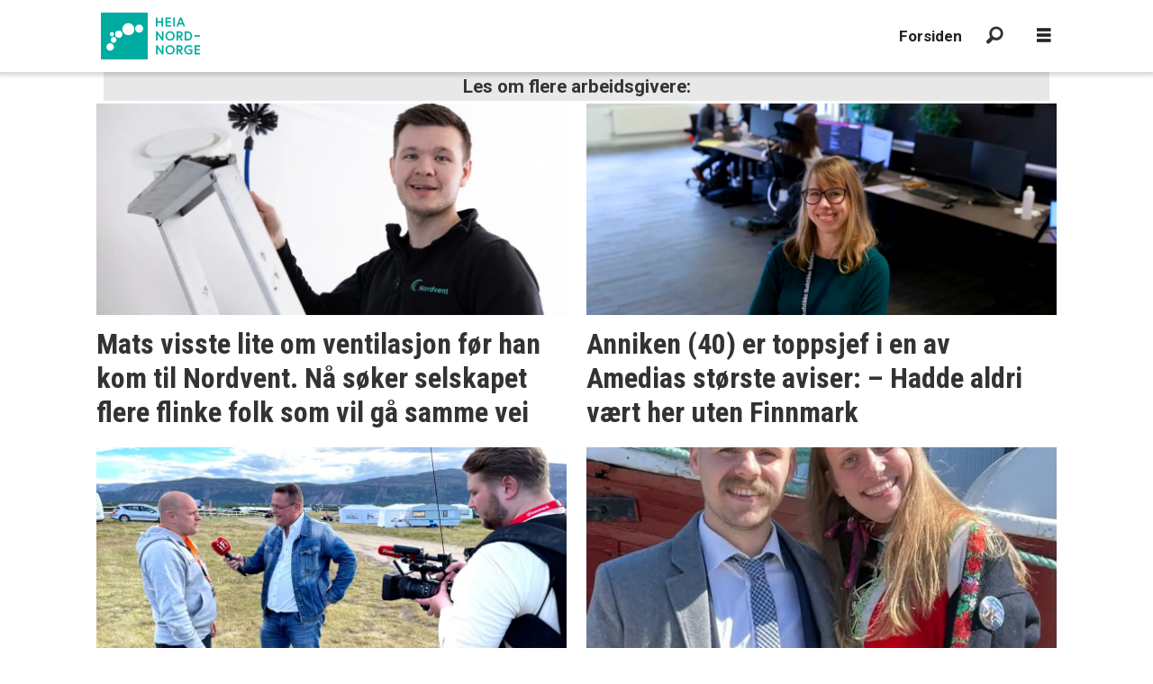

--- FILE ---
content_type: text/html; charset=UTF-8
request_url: https://bedrifter.heianordnorge.no/tag/s%C3%B8r-varanger
body_size: 10951
content:
<!DOCTYPE html>
<html lang="nb-NO" dir="ltr" class="resp_fonts" data-hostpath="tag&#x2F;sør-varanger">
    <head>

                
                <script type="module">
                    import { ClientAPI } from '/view-resources/baseview/public/common/ClientAPI/index.js?v=1768293024-L4';
                    window.labClientAPI = new ClientAPI({
                        pageData: {
                            url: 'https://bedrifter.heianordnorge.no/tag',
                            pageType: 'front',
                            pageId: '100678',
                            section: '',
                            title: '',
                            seotitle: 'Tag: sør-varanger',
                            sometitle: 'Bedrift Tag',
                            description: '',
                            seodescription: '',
                            somedescription: '',
                            device: 'desktop',
                            cmsVersion: '4.2.15',
                            contentLanguage: 'nb-NO',
                            published: '',
                            tags: [],
                            bylines: [],
                            site: {
                                domain: 'https://bedrifter.heianordnorge.no',
                                id: '4',
                                alias: 'heianordnorge_bedrifter'
                            }
                            // Todo: Add paywall info ...
                        },
                        debug: false
                    });
                </script>

                <title>Tag: sør-varanger</title>
                <meta name="title" content="Tag: sør-varanger">
                <meta name="description" content="">
                <meta http-equiv="Content-Type" content="text/html; charset=utf-8">
                <link rel="canonical" href="https://bedrifter.heianordnorge.no/tag/sør-varanger">
                <meta name="viewport" content="width=device-width, initial-scale=1">
                
                <meta property="og:type" content="frontpage">
                <meta property="og:title" content="Bedrift Tag">
                <meta property="og:description" content="">

                
                
                
                
                <meta property="og:image" content="/view-resources/dachser2/public/heianordnorge/logo_standalone_2.jpeg">
                <meta property="og:image:width" content="800">
                
                <meta property="og:url" content="https://bedrifter.heianordnorge.no/tag/sør-varanger">
                <meta name="facebook-domain-verification" content="qkdojewcttrrcsit39ecyyuy944esc" >
                        <link type="image/svg+xml" rel="icon" href="/view-resources/dachser2/public/heianordnorge/favicon.svg">
                        <link type="image/png" rel="icon" sizes="32x32" href="/view-resources/dachser2/public/heianordnorge/favicon_32x32.png">
                        <link type="image/png" rel="icon" sizes="96x96" href="/view-resources/dachser2/public/heianordnorge/favicon_96x96.png">
                        <link type="image/png" rel="apple-touch-icon" sizes="120x120" href="/view-resources/dachser2/public/heianordnorge/favicon_120x120.png">
                        <link type="image/png" rel="apple-touch-icon" sizes="180x180" href="/view-resources/dachser2/public/heianordnorge/favicon_180x180.png">
                    
                <link href="https://fonts.googleapis.com/css?family=Merriweather:300,400,700,900" rel="stylesheet" >
                <link rel="stylesheet" href="/view-resources/view/css/grid.css?v=1768293024-L4">
                <link rel="stylesheet" href="/view-resources/view/css/main.css?v=1768293024-L4">
                <link rel="stylesheet" href="/view-resources/view/css/colors.css?v=1768293024-L4">
                <link rel="stylesheet" href="/view-resources/view/css/print.css?v=1768293024-L4" media="print">
                <link rel="stylesheet" href="/view-resources/view/css/foundation-icons/foundation-icons.css?v=1768293024-L4">
                <link rel="stylesheet" href="/view-resources/view/css/site/heianordnorge.css?v=1768293024-L4">
                <style data-key="custom_properties">
                    :root{--primary: rgba(0,0,0,1);--secondary: rgb(0, 0, 0);--white: rgba(255,255,255,1);--black: rgba(0,0,0,1);--tertiary: rgba(255,255,255,1);--quaternary: rgb(0, 0, 0);--quinary: rgba(255,255,255,1);--bg-primary: rgba(0,172,160,1);--bg-secondary: rgba(253,183,26,1);--bg-white: rgba(255,255,255,1);--bg-black: rgba(25,1,1,1);--bg-tertiary: rgba(128,206,200,1);--bg-tertiary-light: rgba(128,206,200,1);--bg-tertiary-dark: rgba(128,206,200,1);--bg-quaternary: rgba(232,232,232,1);--bg-quinary: rgba(254,190,152,1);}
                </style>
                <style data-key="background_colors">
                    .bg-primary {background-color: rgba(0,172,160,1);color: #fff;}.bg-secondary {background-color: rgba(253,183,26,1);}.bg-white {background-color: rgba(255,255,255,1);}.bg-black {background-color: rgba(25,1,1,1);color: #fff;}.bg-tertiary {background-color: rgba(128,206,200,1);}.bg-tertiary-light {background-color: rgba(128,206,200,1);}.bg-tertiary-dark {background-color: rgba(128,206,200,1);}.bg-quaternary {background-color: rgba(232,232,232,1);}.bg-quinary {background-color: rgba(254,190,152,1);}@media (max-width: 1023px) { .color_mobile_bg-primary {background-color: rgba(0,172,160,1);color: #fff;}}@media (max-width: 1023px) { .color_mobile_bg-secondary {background-color: rgba(253,183,26,1);}}@media (max-width: 1023px) { .color_mobile_bg-white {background-color: rgba(255,255,255,1);}}@media (max-width: 1023px) { .color_mobile_bg-black {background-color: rgba(25,1,1,1);color: #fff;}}@media (max-width: 1023px) { .color_mobile_bg-tertiary {background-color: rgba(128,206,200,1);}}@media (max-width: 1023px) { .color_mobile_bg-tertiary-light {background-color: rgba(128,206,200,1);}}@media (max-width: 1023px) { .color_mobile_bg-tertiary-dark {background-color: rgba(128,206,200,1);}}@media (max-width: 1023px) { .color_mobile_bg-quaternary {background-color: rgba(232,232,232,1);}}@media (max-width: 1023px) { .color_mobile_bg-quinary {background-color: rgba(254,190,152,1);}}
                </style>
                <style data-key="background_colors_opacity">
                    .bg-primary.op-bg_20 {background-color: rgba(0, 172, 160, 0.2);color: #fff;}.bg-primary.op-bg_40 {background-color: rgba(0, 172, 160, 0.4);color: #fff;}.bg-primary.op-bg_60 {background-color: rgba(0, 172, 160, 0.6);color: #fff;}.bg-primary.op-bg_80 {background-color: rgba(0, 172, 160, 0.8);color: #fff;}.bg-secondary.op-bg_20 {background-color: rgba(253, 183, 26, 0.2);}.bg-secondary.op-bg_40 {background-color: rgba(253, 183, 26, 0.4);}.bg-secondary.op-bg_60 {background-color: rgba(253, 183, 26, 0.6);}.bg-secondary.op-bg_80 {background-color: rgba(253, 183, 26, 0.8);}.bg-white.op-bg_20 {background-color: rgba(255, 255, 255, 0.2);}.bg-white.op-bg_40 {background-color: rgba(255, 255, 255, 0.4);}.bg-white.op-bg_60 {background-color: rgba(255, 255, 255, 0.6);}.bg-white.op-bg_80 {background-color: rgba(255, 255, 255, 0.8);}.bg-black.op-bg_20 {background-color: rgba(25, 1, 1, 0.2);color: #fff;}.bg-black.op-bg_40 {background-color: rgba(25, 1, 1, 0.4);color: #fff;}.bg-black.op-bg_60 {background-color: rgba(25, 1, 1, 0.6);color: #fff;}.bg-black.op-bg_80 {background-color: rgba(25, 1, 1, 0.8);color: #fff;}.bg-tertiary.op-bg_20 {background-color: rgba(128, 206, 200, 0.2);}.bg-tertiary.op-bg_40 {background-color: rgba(128, 206, 200, 0.4);}.bg-tertiary.op-bg_60 {background-color: rgba(128, 206, 200, 0.6);}.bg-tertiary.op-bg_80 {background-color: rgba(128, 206, 200, 0.8);}.bg-tertiary-light.op-bg_20 {background-color: rgba(128, 206, 200, 0.2);}.bg-tertiary-light.op-bg_40 {background-color: rgba(128, 206, 200, 0.4);}.bg-tertiary-light.op-bg_60 {background-color: rgba(128, 206, 200, 0.6);}.bg-tertiary-light.op-bg_80 {background-color: rgba(128, 206, 200, 0.8);}.bg-tertiary-dark.op-bg_20 {background-color: rgba(128, 206, 200, 0.2);}.bg-tertiary-dark.op-bg_40 {background-color: rgba(128, 206, 200, 0.4);}.bg-tertiary-dark.op-bg_60 {background-color: rgba(128, 206, 200, 0.6);}.bg-tertiary-dark.op-bg_80 {background-color: rgba(128, 206, 200, 0.8);}.bg-quaternary.op-bg_20 {background-color: rgba(232, 232, 232, 0.2);}.bg-quaternary.op-bg_40 {background-color: rgba(232, 232, 232, 0.4);}.bg-quaternary.op-bg_60 {background-color: rgba(232, 232, 232, 0.6);}.bg-quaternary.op-bg_80 {background-color: rgba(232, 232, 232, 0.8);}.bg-quinary.op-bg_20 {background-color: rgba(254, 190, 152, 0.2);}.bg-quinary.op-bg_40 {background-color: rgba(254, 190, 152, 0.4);}.bg-quinary.op-bg_60 {background-color: rgba(254, 190, 152, 0.6);}.bg-quinary.op-bg_80 {background-color: rgba(254, 190, 152, 0.8);}@media (max-width: 1023px) { .color_mobile_bg-primary.op-bg_20 {background-color: rgba(0, 172, 160, 0.2);color: #fff;}}@media (max-width: 1023px) { .color_mobile_bg-primary.op-bg_40 {background-color: rgba(0, 172, 160, 0.4);color: #fff;}}@media (max-width: 1023px) { .color_mobile_bg-primary.op-bg_60 {background-color: rgba(0, 172, 160, 0.6);color: #fff;}}@media (max-width: 1023px) { .color_mobile_bg-primary.op-bg_80 {background-color: rgba(0, 172, 160, 0.8);color: #fff;}}@media (max-width: 1023px) { .color_mobile_bg-secondary.op-bg_20 {background-color: rgba(253, 183, 26, 0.2);}}@media (max-width: 1023px) { .color_mobile_bg-secondary.op-bg_40 {background-color: rgba(253, 183, 26, 0.4);}}@media (max-width: 1023px) { .color_mobile_bg-secondary.op-bg_60 {background-color: rgba(253, 183, 26, 0.6);}}@media (max-width: 1023px) { .color_mobile_bg-secondary.op-bg_80 {background-color: rgba(253, 183, 26, 0.8);}}@media (max-width: 1023px) { .color_mobile_bg-white.op-bg_20 {background-color: rgba(255, 255, 255, 0.2);}}@media (max-width: 1023px) { .color_mobile_bg-white.op-bg_40 {background-color: rgba(255, 255, 255, 0.4);}}@media (max-width: 1023px) { .color_mobile_bg-white.op-bg_60 {background-color: rgba(255, 255, 255, 0.6);}}@media (max-width: 1023px) { .color_mobile_bg-white.op-bg_80 {background-color: rgba(255, 255, 255, 0.8);}}@media (max-width: 1023px) { .color_mobile_bg-black.op-bg_20 {background-color: rgba(25, 1, 1, 0.2);color: #fff;}}@media (max-width: 1023px) { .color_mobile_bg-black.op-bg_40 {background-color: rgba(25, 1, 1, 0.4);color: #fff;}}@media (max-width: 1023px) { .color_mobile_bg-black.op-bg_60 {background-color: rgba(25, 1, 1, 0.6);color: #fff;}}@media (max-width: 1023px) { .color_mobile_bg-black.op-bg_80 {background-color: rgba(25, 1, 1, 0.8);color: #fff;}}@media (max-width: 1023px) { .color_mobile_bg-tertiary.op-bg_20 {background-color: rgba(128, 206, 200, 0.2);}}@media (max-width: 1023px) { .color_mobile_bg-tertiary.op-bg_40 {background-color: rgba(128, 206, 200, 0.4);}}@media (max-width: 1023px) { .color_mobile_bg-tertiary.op-bg_60 {background-color: rgba(128, 206, 200, 0.6);}}@media (max-width: 1023px) { .color_mobile_bg-tertiary.op-bg_80 {background-color: rgba(128, 206, 200, 0.8);}}@media (max-width: 1023px) { .color_mobile_bg-tertiary-light.op-bg_20 {background-color: rgba(128, 206, 200, 0.2);}}@media (max-width: 1023px) { .color_mobile_bg-tertiary-light.op-bg_40 {background-color: rgba(128, 206, 200, 0.4);}}@media (max-width: 1023px) { .color_mobile_bg-tertiary-light.op-bg_60 {background-color: rgba(128, 206, 200, 0.6);}}@media (max-width: 1023px) { .color_mobile_bg-tertiary-light.op-bg_80 {background-color: rgba(128, 206, 200, 0.8);}}@media (max-width: 1023px) { .color_mobile_bg-tertiary-dark.op-bg_20 {background-color: rgba(128, 206, 200, 0.2);}}@media (max-width: 1023px) { .color_mobile_bg-tertiary-dark.op-bg_40 {background-color: rgba(128, 206, 200, 0.4);}}@media (max-width: 1023px) { .color_mobile_bg-tertiary-dark.op-bg_60 {background-color: rgba(128, 206, 200, 0.6);}}@media (max-width: 1023px) { .color_mobile_bg-tertiary-dark.op-bg_80 {background-color: rgba(128, 206, 200, 0.8);}}@media (max-width: 1023px) { .color_mobile_bg-quaternary.op-bg_20 {background-color: rgba(232, 232, 232, 0.2);}}@media (max-width: 1023px) { .color_mobile_bg-quaternary.op-bg_40 {background-color: rgba(232, 232, 232, 0.4);}}@media (max-width: 1023px) { .color_mobile_bg-quaternary.op-bg_60 {background-color: rgba(232, 232, 232, 0.6);}}@media (max-width: 1023px) { .color_mobile_bg-quaternary.op-bg_80 {background-color: rgba(232, 232, 232, 0.8);}}@media (max-width: 1023px) { .color_mobile_bg-quinary.op-bg_20 {background-color: rgba(254, 190, 152, 0.2);}}@media (max-width: 1023px) { .color_mobile_bg-quinary.op-bg_40 {background-color: rgba(254, 190, 152, 0.4);}}@media (max-width: 1023px) { .color_mobile_bg-quinary.op-bg_60 {background-color: rgba(254, 190, 152, 0.6);}}@media (max-width: 1023px) { .color_mobile_bg-quinary.op-bg_80 {background-color: rgba(254, 190, 152, 0.8);}}
                </style>
                <style data-key="border_colors">
                    .border-bg-primary{--border-color: var(--bg-primary);}.mobile_border-bg-primary{--mobile-border-color: var(--bg-primary);}.border-bg-secondary{--border-color: var(--bg-secondary);}.mobile_border-bg-secondary{--mobile-border-color: var(--bg-secondary);}.border-bg-white{--border-color: var(--bg-white);}.mobile_border-bg-white{--mobile-border-color: var(--bg-white);}.border-bg-black{--border-color: var(--bg-black);}.mobile_border-bg-black{--mobile-border-color: var(--bg-black);}.border-bg-tertiary{--border-color: var(--bg-tertiary);}.mobile_border-bg-tertiary{--mobile-border-color: var(--bg-tertiary);}.border-bg-tertiary-light{--border-color: var(--bg-tertiary-light);}.mobile_border-bg-tertiary-light{--mobile-border-color: var(--bg-tertiary-light);}.border-bg-tertiary-dark{--border-color: var(--bg-tertiary-dark);}.mobile_border-bg-tertiary-dark{--mobile-border-color: var(--bg-tertiary-dark);}.border-bg-quaternary{--border-color: var(--bg-quaternary);}.mobile_border-bg-quaternary{--mobile-border-color: var(--bg-quaternary);}.border-bg-quinary{--border-color: var(--bg-quinary);}.mobile_border-bg-quinary{--mobile-border-color: var(--bg-quinary);}
                </style>
                <style data-key="font_colors">
                    .primary {color: rgba(0,0,0,1) !important;}.secondary {color: rgb(0, 0, 0) !important;}.white {color: rgba(255,255,255,1) !important;}.black {color: rgba(0,0,0,1) !important;}.tertiary {color: rgba(255,255,255,1) !important;}.quaternary {color: rgb(0, 0, 0) !important;}.quinary {color: rgba(255,255,255,1) !important;}@media (max-width: 1023px) { .color_mobile_primary {color: rgba(0,0,0,1) !important;}}@media (max-width: 1023px) { .color_mobile_secondary {color: rgb(0, 0, 0) !important;}}@media (max-width: 1023px) { .color_mobile_white {color: rgba(255,255,255,1) !important;}}@media (max-width: 1023px) { .color_mobile_black {color: rgba(0,0,0,1) !important;}}@media (max-width: 1023px) { .color_mobile_tertiary {color: rgba(255,255,255,1) !important;}}@media (max-width: 1023px) { .color_mobile_quaternary {color: rgb(0, 0, 0) !important;}}@media (max-width: 1023px) { .color_mobile_quinary {color: rgba(255,255,255,1) !important;}}
                </style>
                <style data-key="image_gradient">
                    .image-gradient-bg-primary{--background-color: var(--bg-primary);}.color_mobile_image-gradient-bg-primary{--mobile-background-color: var(--bg-primary);}.image-gradient-bg-secondary{--background-color: var(--bg-secondary);}.color_mobile_image-gradient-bg-secondary{--mobile-background-color: var(--bg-secondary);}.image-gradient-bg-white{--background-color: var(--bg-white);}.color_mobile_image-gradient-bg-white{--mobile-background-color: var(--bg-white);}.image-gradient-bg-black{--background-color: var(--bg-black);}.color_mobile_image-gradient-bg-black{--mobile-background-color: var(--bg-black);}.image-gradient-bg-tertiary{--background-color: var(--bg-tertiary);}.color_mobile_image-gradient-bg-tertiary{--mobile-background-color: var(--bg-tertiary);}.image-gradient-bg-tertiary-light{--background-color: var(--bg-tertiary-light);}.color_mobile_image-gradient-bg-tertiary-light{--mobile-background-color: var(--bg-tertiary-light);}.image-gradient-bg-tertiary-dark{--background-color: var(--bg-tertiary-dark);}.color_mobile_image-gradient-bg-tertiary-dark{--mobile-background-color: var(--bg-tertiary-dark);}.image-gradient-bg-quaternary{--background-color: var(--bg-quaternary);}.color_mobile_image-gradient-bg-quaternary{--mobile-background-color: var(--bg-quaternary);}.image-gradient-bg-quinary{--background-color: var(--bg-quinary);}.color_mobile_image-gradient-bg-quinary{--mobile-background-color: var(--bg-quinary);}
                </style>
                <style data-key="custom_css_variables">
                :root {
                    --lab_page_width: 1088px;
                    --lab_columns_gutter: 11px;
                    --space-top: ;
                    --space-top-adnuntiusAd: ;
                }

                @media(max-width: 767px) {
                    :root {
                        --lab_columns_gutter: 10px;
                    }
                }

                @media(min-width: 767px) {
                    :root {
                    }
                }
                </style>
<script src="/view-resources/public/common/JWTCookie.js?v=1768293024-L4"></script>
<script src="/view-resources/public/common/Paywall.js?v=1768293024-L4"></script>
                <script>
                window.Dac = window.Dac || {};
                (function () {
                    if (navigator) {
                        window.Dac.clientData = {
                            language: navigator.language,
                            userAgent: navigator.userAgent,
                            innerWidth: window.innerWidth,
                            innerHeight: window.innerHeight,
                            deviceByMediaQuery: getDeviceByMediaQuery(),
                            labDevice: 'desktop', // Device from labrador
                            device: 'desktop', // Device from varnish
                            paywall: {
                                isAuthenticated: isPaywallAuthenticated(),
                                toggleAuthenticatedContent: toggleAuthenticatedContent,
                                requiredProducts: [],
                            },
                            page: {
                                id: '100678',
                                extId: ''
                            },
                            siteAlias: 'heianordnorge_bedrifter',
                            debug: window.location.href.includes('debug=1')
                        };
                        function getDeviceByMediaQuery() {
                            if (window.matchMedia('(max-width: 767px)').matches) return 'mobile';
                            if (window.matchMedia('(max-width: 1023px)').matches) return 'tablet';
                            return 'desktop';
                        }

                        function isPaywallAuthenticated() {
                            if (window.Dac && window.Dac.JWTCookie) {
                                var JWTCookie = new Dac.JWTCookie({ debug: false });
                                return JWTCookie.isAuthenticated();
                            }
                            return false;
                        }

                        function toggleAuthenticatedContent(settings) {
                            if (!window.Dac || !window.Dac.Paywall) {
                                return;
                            }
                            var Paywall = new Dac.Paywall();
                            var updateDOM = Paywall.updateDOM;

                            if(settings && settings.displayUserName) {
                                var userName = Paywall.getUserName().then((userName) => {
                                    updateDOM(userName !== false, userName, settings.optionalGreetingText);
                                });
                            } else {
                                updateDOM(window.Dac.clientData.paywall.isAuthenticated);
                            }
                        }
                    }
                }());
                </script>

                    <script type="module" src="/view-resources/baseview/public/common/baseview/moduleHandlers.js?v=1768293024-L4" data-cookieconsent="ignore"></script>
<!-- Google Tag Manager -->
<script>
    window.dataLayer = window.dataLayer || [];
</script>
<script>(function(w,d,s,l,i){w[l]=w[l]||[];w[l].push({'gtm.start':
new Date().getTime(),event:'gtm.js'});var f=d.getElementsByTagName(s)[0],
j=d.createElement(s),dl=l!='dataLayer'?'&l='+l:'';j.async=true;j.src=
'https://www.googletagmanager.com/gtm.js?id='+i+dl;f.parentNode.insertBefore(j,f);
})(window,document,'script','dataLayer','GTM-TNXDJ7M');</script>

                <link href="https://fonts.googleapis.com/css?family=Roboto:300,500,700,900,300italic,500italic,700italic,900italic" rel="stylesheet" >
                <link href="https://fonts.googleapis.com/css?family=Roboto+Condensed:regular,300,700,300italic,italic,700italic" rel="stylesheet" >
                <style id="dachser-vieweditor-styles">
                    .articleHeader .headline { font-family: "Roboto Condensed"; font-weight: 700; font-style: normal; }
                    article.column .content .headline { font-family: "Roboto Condensed"; font-weight: 700; font-style: normal; }
                    .articleHeader .subtitle { font-family: "Roboto"; font-weight: 700; font-style: normal; }
                    article.column .content .subtitle { font-family: "Roboto"; font-weight: 700; font-style: normal; }
                    .bodytext { font-family: "Roboto"; font-weight: 300; font-style: normal; }
                    body { font-family: "Roboto"; font-weight: 300; font-style: normal; }
                    .font-Roboto { font-family: "Roboto" !important; }
                    .font-Roboto.font-weight-light { font-weight: 300 !important; }
                    .font-Roboto.font-weight-normal { font-weight: 500 !important; }
                    .font-Roboto.font-weight-bold { font-weight: 700 !important; }
                    .font-Roboto.font-weight-black { font-weight: 900 !important; }
                    .font-RobotoCondensed { font-family: "Roboto Condensed" !important; }
                    .font-RobotoCondensed.font-weight-normal { font-weight: normal !important; }
                    .font-RobotoCondensed.font-weight-light { font-weight: 300 !important; }
                    .font-RobotoCondensed.font-weight-bold { font-weight: 700 !important; }
                </style>
                <style id="css_variables"></style>
                <script>
                    window.dachserData = {
                        _data: {},
                        _instances: {},
                        get: function(key) {
                            return dachserData._data[key] || null;
                        },
                        set: function(key, value) {
                            dachserData._data[key] = value;
                        },
                        push: function(key, value) {
                            if (!dachserData._data[key]) {
                                dachserData._data[key] = [];
                            }
                            dachserData._data[key].push(value);
                        },
                        setInstance: function(key, identifier, instance) {
                            if (!dachserData._instances[key]) {
                                dachserData._instances[key] = {};
                            }
                            dachserData._instances[key][identifier] = instance;
                        },
                        getInstance: function(key, identifier) {
                            return dachserData._instances[key] ? dachserData._instances[key][identifier] || null : null;
                        },
                        reflow: () => {}
                    };
                </script>
                

                <script type="application/ld+json">
                [{"@context":"http://schema.org","@type":"WebSite","name":"Bedrifter Heia Nord-Norge","url":"https://bedrifter.heianordnorge.no"},{"@context":"https://schema.org","@type":"WebPage","name":"Tag: sør-varanger","description":""}]
                </script>                
                
                
                



<script>
var k5aMeta = { "title": "Tag: sør-varanger", "teasertitle": "", "kicker": "", "url": "https://bedrifter.heianordnorge.no/tag/sør-varanger", "login": (Dac.clientData.paywall.isAuthenticated ? 1 : 0), "subscriber": (Dac.clientData.paywall.isAuthenticated ? 1 : 0), "subscriberId": (Dac.clientData.subscriberId ? `"${ Dac.clientData.subscriberId }"` : "") };
</script>
                <script src="//cl.k5a.io/6156b8c81b4d741e051f44c2.js" async></script>

        
    </head>
    <body class="l4 front site_heianordnorge_bedrifter"
        
        >

<!-- Google Tag Manager (noscript) -->
<noscript><iframe src="https://www.googletagmanager.com/ns.html?id=GTM-TNXDJ7M"
height="0" width="0" style="display:none;visibility:hidden"></iframe></noscript>
<!-- End Google Tag Manager (noscript) -->        
        <script>
        document.addEventListener("DOMContentLoaded", (event) => {
            setScrollbarWidth();
            window.addEventListener('resize', setScrollbarWidth);
        });
        function setScrollbarWidth() {
            const root = document.querySelector(':root');
            const width = (window.innerWidth - document.body.offsetWidth < 21) ? window.innerWidth - document.body.offsetWidth : 15;
            root.style.setProperty('--lab-scrollbar-width', `${ width }px`);
        }
        </script>

        
        <a href="#main" class="skip-link">Jump to main content</a>

        <header class="pageElement pageHeader">
    <div class="section grid-fixed">
    <div class="section mainline">
    <div class="row">
<figure class="logo">
    <a href=" https://heianordnorge.no" aria-label="Gå til forside">
        <img src="/view-resources/dachser2/public/heianordnorge/logo.svg"
            alt="Gå til forside. Logo, Heianordnorge.no"
            width="110"
            >
    </a>
</figure>
<nav class="navigation mainMenu grid-vas-end dac-hidden-desktop-down">
	<ul class="menu-list">
			<li class="first-list-item dac-hidden-desktop-down">
				<a href="https://www.heianordnorge.no/" target="_self">Forsiden</a>
			</li>
	</ul>
</nav>



	<script>
		(function () {
			const menuLinks = document.querySelectorAll(`nav.mainMenu ul li a`);
			for (let i = 0; i < menuLinks.length; i++) {
				const link = menuLinks[i].pathname;
				if (link === window.location.pathname) {
					menuLinks[i].parentElement.classList.add('lab-link-active');
				} else {
					menuLinks[i].parentElement.classList.remove('lab-link-active');
				}
			}
		})();
	</script>

<div data-id="pageElements-7" class="search to-be-expanded dac-hidden-desktop-down">

        <button class="search-button search-expander" aria-label="Søk"  aria-expanded="false" aria-controls="search-input-7" >
                <i class="open fi-magnifying-glass"></i>
                <i class="close fi-x"></i>
        </button>

    <form class="search-container" action="/cse" method="get" role="search">
        <label for="search-input-7" class="visuallyhidden">Søk</label>
        <input type="text" id="search-input-7" name="q" placeholder="Søk...">
    </form>
</div>

        <script>
            // Do the check for the search button inside the if statement, so we don't set a global const if there are multiple search buttons
            if (document.querySelector('[data-id="pageElements-7"] .search-button')) {
                // Now we can set a const that is only available inside the if scope
                const searchButton = document.querySelector('[data-id="pageElements-7"] .search-button');
                searchButton.addEventListener('click', (event) => {
                    event.preventDefault();
                    event.stopPropagation();

                    // Toggle the expanded class on the search button and set the aria-expanded attribute.
                    searchButton.parentElement.classList.toggle('expanded');
                    searchButton.setAttribute('aria-expanded', searchButton.getAttribute('aria-expanded') === 'true' ? 'false' : 'true');
                    searchButton.setAttribute('aria-label', searchButton.getAttribute('aria-expanded') === 'true' ? 'Lukk søk' : 'Åpne søk');

                    // Set focus to the input. 
                    // This might be dodgy due to moving focus automatically, but we'll keep it in for now.
                    if (searchButton.getAttribute('aria-expanded') === 'true') {
                        document.getElementById('search-input-7').focus();
                    }
                }, false);
            }

            if (document.getElementById('bonusButton')) {
                document.getElementById('bonusButton').addEventListener('click', (event) => {
                    document.querySelector('[data-id="pageElements-7"] .search-container').submit();
                }, false);
            }

            /*
                There should probably be some sort of sorting of the elements, so that if the search button is to the right,
                the tab order should be the input before the button.
                This is a job for future me.
            */
        </script>
<div class="hamburger to-be-expanded" data-id="pageElements-8">
    <div class="positionRelative">
        <span class="hamburger-button hamburger-expander ">
            <button class="burger-btn" aria-label="Åpne meny" aria-expanded="false" aria-controls="hamburger-container" aria-haspopup="menu">
                    <i class="open fi-list"></i>
                    <i class="close fi-x"></i>
            </button>
        </span>
    </div>

        <div class="hamburger-container" id="hamburger-container">
            <div class="row">
<nav class="navigation mainMenu dac-hidden-desktop-up">
	<ul class="menu-list">
			<li class="first-list-item dac-hidden-desktop-down">
				<a href="https://www.heianordnorge.no/" target="_self">Forsiden</a>
			</li>
	</ul>
</nav>



	<script>
		(function () {
			const menuLinks = document.querySelectorAll(`nav.mainMenu ul li a`);
			for (let i = 0; i < menuLinks.length; i++) {
				const link = menuLinks[i].pathname;
				if (link === window.location.pathname) {
					menuLinks[i].parentElement.classList.add('lab-link-active');
				} else {
					menuLinks[i].parentElement.classList.remove('lab-link-active');
				}
			}
		})();
	</script>

<nav class="navigation dropdownMenu">
	<ul class="menu-list">
			<li class="first-list-item has-children">
				<span tabindex="0">FOR ARBEIDSGIVERE:</span>
				<ul class="children">
					<li class="">
						<a href="https://www.heianordnorge.no/tjenester/" target="_self">Våre tjenester</a>
					</li>
					<li class="">
						<a href="https://www.heianordnorge.no/rekruttering" target="_self">Rekruttering</a>
					</li>
					<li class="">
						<a href="https://www.heianordnorge.no/legg-ut-stilling" target="_self">Stillingsannonser</a>
					</li>
					<li class="">
						<a href="https://bedrifter.heianordnorge.no/" target="_self">Bedriftsprofil</a>
					</li>
					<li class="">
						<a href="https://www.heianordnorge.no/referanser" target="_self">Referanser</a>
					</li>
				</ul>
			</li>
			<li class="first-list-item has-children">
				<span tabindex="0">FOR KANDIDATER:</span>
				<ul class="children">
					<li class="">
						<a href="https://stilling.heianordnorge.no" target="_self">Ledige stillinger</a>
					</li>
					<li class="">
						<a href="https://bedrifter.heianordnorge.no" target="_self">Arbeidsgivere</a>
					</li>
					<li class="">
						<a href="https://www.heianordnorge.no/legg-inn-cv" target="_self">Kandidatbasen</a>
					</li>
				</ul>
			</li>
			<li class="first-list-item has-children">
				<span tabindex="0">ANNET</span>
				<ul class="children">
					<li class="">
						<a href="https://www.heianordnorge.no/om-hnn" target="_self">Om Heia Nord-Norge</a>
					</li>
					<li class="">
						<a href="https://www.heianordnorge.no/om-hnn" target="_self">Kontakt oss</a>
					</li>
					<li class="">
						<a href="https://www.heianordnorge.no/meld-pa-nyhetsbrev" target="_self">Nyhetsbrev</a>
					</li>
				</ul>
			</li>
	</ul>
</nav>



	<script>
		(function () {
			const menuLinks = document.querySelectorAll(`nav.dropdownMenu ul li a`);
			for (let i = 0; i < menuLinks.length; i++) {
				const link = menuLinks[i].pathname;
				if (link === window.location.pathname) {
					menuLinks[i].parentElement.classList.add('lab-link-active');
				} else {
					menuLinks[i].parentElement.classList.remove('lab-link-active');
				}
			}
		})();
	</script>


            </div>
        </div>
</div>

<script>
    (function(){
        const burgerButton = document.querySelector('[data-id="pageElements-8"] .burger-btn');
        const dropdownCloseSection = document.querySelector('[data-id="pageElements-8"] .dropdown-close-section');

        function toggleDropdown() {
            // Toggle the expanded class and aria-expanded attribute
            document.querySelector('[data-id="pageElements-8"].hamburger.to-be-expanded').classList.toggle('expanded');
            burgerButton.setAttribute('aria-expanded', burgerButton.getAttribute('aria-expanded') === 'true' ? 'false' : 'true');
            burgerButton.setAttribute('aria-label', burgerButton.getAttribute('aria-expanded') === 'true' ? 'Lukk meny' : 'Åpne meny');

            // This doesn't seem to do anything? But there's styling dependent on it some places
            document.body.classList.toggle('hamburger-expanded');
        }

        // Called via the eventlistener - if the key is Escape, toggle the dropdown and remove the eventlistener
        function closeDropdown(e) {
            if(e.key === 'Escape') {
                toggleDropdown();
                // Set the focus back on the button when clicking escape, so the user can continue tabbing down
                // the page in a natural flow
                document.querySelector('[data-id="pageElements-8"] .burger-btn').focus();
                window.removeEventListener('keydown', closeDropdown);
            }
        }

        if(burgerButton) {
            burgerButton.addEventListener('click', function(e) {
                e.preventDefault();
                toggleDropdown();

                // If the menu gets expanded, add the eventlistener that will close it on pressing Escape
                // else, remove the eventlistener otherwise it will continue to listen for escape even if the menu is closed.
                if(document.querySelector('[data-id="pageElements-8"] .burger-btn').getAttribute('aria-expanded') === 'true') {
                    window.addEventListener('keydown', closeDropdown);
                } else {
                    window.removeEventListener('keydown', closeDropdown);
                }
            })
        }
        if (dropdownCloseSection) {
            dropdownCloseSection.addEventListener('click', function(e) {
                e.preventDefault();
                toggleDropdown();
            });
        }

        document.querySelectorAll('.hamburger .hamburger-expander, .hamburger .hamburger-container, .stop-propagation').forEach(function (element) {
            element.addEventListener('click', function (e) {
                e.stopPropagation();
            });
        });
    }());
</script>
</div>

</div>

</div>


    <script>
        (function () {
            if (!'IntersectionObserver' in window) { return;}

            var scrollEvents = scrollEvents || [];
            var event = {
                target: 'header.pageHeader',
                offset: '100px',
                classes: [],
                styles: []
            };
            event.styles.push({
                selector: '.mainline .row',
                style: 'padding: 4px 0;'
            });
            event.styles.push({
                selector: '.logo img',
                style: 'width: 90px;'
            });
            scrollEvents.push(event);


            if (scrollEvents) {
                const domInterface = {
                    classList: {
                        remove: () => {},
                        add: () => {}
                    },
                    style: {
                        cssText: ''
                    }
                };
                scrollEvents.forEach(function(event) {
                    var callback = function (entries, observer) {
                        if (!entries[0]) { return; }
                        if (entries[0].isIntersecting) {
                            event.styles.forEach(function(item) {
                                (document.querySelector(item.selector) || domInterface).style.cssText = "";
                            });
                            event.classes.forEach(function(item) {
                                item.class.forEach(function(classname) {
                                    (document.querySelector(item.selector) || domInterface).classList.remove(classname);
                                });
                            });
                        } else {
                            event.styles.forEach(function(item) {
                                (document.querySelector(item.selector) || domInterface).style.cssText = item.style;
                            });
                            event.classes.forEach(function(item) {
                                item.class.forEach(function(classname) {
                                    (document.querySelector(item.selector) || domInterface).classList.add(classname);
                                });
                            });
                        }
                    };

                    var observer = new IntersectionObserver(callback, {
                        rootMargin: event.offset,
                        threshold: 1
                    });
                    var target = document.querySelector(event.target);
                    if (target) {
                        observer.observe(target);
                    }
                });
            }
        }());

        window.Dac.clientData.paywall.toggleAuthenticatedContent(); 
    </script>
</header>

        

        

        <section class="main front" id="main">
        <h1 class="hidden-heading">Tag: sør-varanger</h1>
            
            <div data-element-guid="0b58cf6b-b31d-4352-c6f1-e826c0cbca32" class="page-content"><div data-element-guid="78c1cde6-54e2-425b-979e-e32fcf3128f4" class="row small-12 large-12 has-row-header" style="">
    <h5 class="row_header_text large-12 small-12 bg-quaternary color_mobile_bg-quaternary hasTextPadding mobile-hasTextPadding align-center mobile_text_align_align-center">Les om flere arbeidsgivere:</h5>
    <article data-element-guid="9217bda2-9825-4e20-e650-5aff74c8f294" class="column small-12 large-6 small-abs-12 large-abs-6 " data-site-alias="heianordnorge_bedrifter" data-section="stillinger" data-instance="100683" itemscope>
    
    <div class="content" style="">
        
        <a itemprop="url" class="" href="https://bedrifter.heianordnorge.no/bedrift-bedriftsprofil-bygg-og-anlegg-nordvent-sor-varanger-teknologi-og-industri/mats-visste-lite-om-ventilasjon-for-han-kom-til-nordvent-na-soker-selskapet-flere-flinke-folk-som-vil-ga-samme-vei/175683" data-k5a-url="https://bedrifter.heianordnorge.no/a/175683" rel="">


        <div class="media ">
                

                <figure data-element-guid="462c6f11-2651-4b14-ca73-476243e61e2b" class="" >
    <div class="img fullwidthTarget">
        <picture>
            <source srcset="https://image.heianordnorge.no/175701.jpg?imageId=175701&panox=0.00&panoy=0.00&panow=100.00&panoh=100.00&heightx=48.73&heighty=0.00&heightw=41.43&heighth=100.00&width=1058&height=478&format=webp&format=webp" 
                width="529"
                height="239"
                media="(min-width: 768px)"
                type="image/webp">    
            <source srcset="https://image.heianordnorge.no/175701.jpg?imageId=175701&panox=0.00&panoy=0.00&panow=100.00&panoh=100.00&heightx=48.73&heighty=0.00&heightw=41.43&heighth=100.00&width=1058&height=478&format=webp&format=jpg" 
                width="529"
                height="239"
                media="(min-width: 768px)"
                type="image/jpeg">    
            <source srcset="https://image.heianordnorge.no/175701.jpg?imageId=175701&panox=0.00&panoy=0.00&panow=100.00&panoh=100.00&heightx=48.73&heighty=0.00&heightw=41.43&heighth=100.00&width=960&height=432&format=webp&format=webp" 
                width="480"
                height="216"
                media="(max-width: 767px)"
                type="image/webp">    
            <source srcset="https://image.heianordnorge.no/175701.jpg?imageId=175701&panox=0.00&panoy=0.00&panow=100.00&panoh=100.00&heightx=48.73&heighty=0.00&heightw=41.43&heighth=100.00&width=960&height=432&format=webp&format=jpg" 
                width="480"
                height="216"
                media="(max-width: 767px)"
                type="image/jpeg">    
            <img src="https://image.heianordnorge.no/175701.jpg?imageId=175701&panox=0.00&panoy=0.00&panow=100.00&panoh=100.00&heightx=48.73&heighty=0.00&heightw=41.43&heighth=100.00&width=960&height=432&format=webp&format=jpg"
                width="480"
                height="216"
                title="Mats visste lite om ventilasjon før han kom til Nordvent. Nå søker selskapet flere flinke folk som vil gå samme vei"
                alt="" 
                
                style=""    
                >
        </picture>        
            </div>
    
</figure>

                
                
                
                
                
                
                
            
            <div class="floatingText">

                <div class="labels">
                </div>
            </div>
            

        </div>


        
            <h2 itemprop="headline" 
    class="headline "
    style=""
    >Mats visste lite om ventilasjon før han kom til Nordvent. Nå søker selskapet flere flinke folk som vil gå samme vei
</h2>

        




        </a>

        <time itemprop="datePublished" datetime="2025-07-02T15:00:00+02:00"></time>
    </div>
</article>
<article data-element-guid="509773a1-cd05-40a3-dfc5-8680711d1651" class="column small-12 large-6 small-abs-12 large-abs-6 " data-site-alias="heianordnorge_bedrifter" data-section="bedrift" data-instance="100679" itemscope>
    
    <div class="content" style="">
        
        <a itemprop="url" class="" href="https://bedrifter.heianordnorge.no/alta-amedia-amedia-finnmark-finnmark-dagblad-finnmarken-finnmarksposten/anniken-40-er-toppsjef-i-en-av-amedias-storste-aviser-hadde-aldri-vaert-her-uten-finnmark/162839" data-k5a-url="https://bedrifter.heianordnorge.no/a/162839" rel="">


        <div class="media ">
                

                <figure data-element-guid="6d93e967-8c03-440b-f1c1-15b76c13932a" class="" >
    <div class="img fullwidthTarget">
        <picture>
            <source srcset="https://image.heianordnorge.no/162850.jpg?imageId=162850&panox=0.00&panoy=0.00&panow=100.00&panoh=100.00&heightx=0.00&heighty=0.00&heightw=100.00&heighth=100.00&width=1058&height=478&format=webp&format=webp" 
                width="529"
                height="239"
                media="(min-width: 768px)"
                type="image/webp">    
            <source srcset="https://image.heianordnorge.no/162850.jpg?imageId=162850&panox=0.00&panoy=0.00&panow=100.00&panoh=100.00&heightx=0.00&heighty=0.00&heightw=100.00&heighth=100.00&width=1058&height=478&format=webp&format=jpg" 
                width="529"
                height="239"
                media="(min-width: 768px)"
                type="image/jpeg">    
            <source srcset="https://image.heianordnorge.no/162850.jpg?imageId=162850&panox=0.00&panoy=0.00&panow=100.00&panoh=100.00&heightx=0.00&heighty=0.00&heightw=100.00&heighth=100.00&width=960&height=432&format=webp&format=webp" 
                width="480"
                height="216"
                media="(max-width: 767px)"
                type="image/webp">    
            <source srcset="https://image.heianordnorge.no/162850.jpg?imageId=162850&panox=0.00&panoy=0.00&panow=100.00&panoh=100.00&heightx=0.00&heighty=0.00&heightw=100.00&heighth=100.00&width=960&height=432&format=webp&format=jpg" 
                width="480"
                height="216"
                media="(max-width: 767px)"
                type="image/jpeg">    
            <img src="https://image.heianordnorge.no/162850.jpg?imageId=162850&panox=0.00&panoy=0.00&panow=100.00&panoh=100.00&heightx=0.00&heighty=0.00&heightw=100.00&heighth=100.00&width=960&height=432&format=webp&format=jpg"
                width="480"
                height="216"
                title="Anniken (40) er toppsjef i en av Amedias største aviser: – Hadde aldri vært her uten Finnmark"
                alt="" 
                
                style=""    
                >
        </picture>        
            </div>
    
</figure>

                
                
                
                
                
                
                
            
            <div class="floatingText">

                <div class="labels">
                </div>
            </div>
            

        </div>


        
            <h2 itemprop="headline" 
    class="headline "
    style=""
    >Anniken (40) er toppsjef i en av Amedias største aviser: – Hadde aldri vært her uten Finnmark
</h2>

        




        </a>

        <time itemprop="datePublished" datetime="2024-05-31T13:00:00+02:00"></time>
    </div>
</article>
</div>
<div data-element-guid="a348f797-b718-4a07-bd2e-092b0b9c7ffc" class="row small-12 large-12" style=""><article data-element-guid="ecf36db1-477d-4fca-d151-370e0a955a06" class="column small-12 large-6 small-abs-12 large-abs-6 " data-site-alias="heianordnorge_bedrifter" data-section="bedrift" data-instance="106806" itemscope>
    
    <div class="content" style="">
        
        <a itemprop="url" class="" href="https://bedrifter.heianordnorge.no/alta-amedia-finnmark-dagblad-finnmarken-finnmarksposten-hammerfest/fra-geopolitikk-i-grenseland-til-lokalpolitikk-og-hverdagsliv-journalistlivet-i-finnmark-kan-gi-erfaring-ansvar-og-muligheter/162790" data-k5a-url="https://bedrifter.heianordnorge.no/a/162790" rel="">


        <div class="media ">
                

                <figure data-element-guid="b1f618dd-cacb-4421-f91e-f349dab13e50" class="" >
    <div class="img fullwidthTarget">
        <picture>
            <source srcset="https://image.heianordnorge.no/162896.jpg?imageId=162896&panox=0.00&panoy=0.00&panow=100.00&panoh=100.00&heightx=0.00&heighty=0.00&heightw=100.00&heighth=100.00&width=1058&height=478&format=webp&format=webp" 
                width="529"
                height="239"
                media="(min-width: 768px)"
                type="image/webp">    
            <source srcset="https://image.heianordnorge.no/162896.jpg?imageId=162896&panox=0.00&panoy=0.00&panow=100.00&panoh=100.00&heightx=0.00&heighty=0.00&heightw=100.00&heighth=100.00&width=1058&height=478&format=webp&format=jpg" 
                width="529"
                height="239"
                media="(min-width: 768px)"
                type="image/jpeg">    
            <source srcset="https://image.heianordnorge.no/162896.jpg?imageId=162896&panox=0.00&panoy=0.00&panow=100.00&panoh=100.00&heightx=0.00&heighty=0.00&heightw=100.00&heighth=100.00&width=960&height=432&format=webp&format=webp" 
                width="480"
                height="216"
                media="(max-width: 767px)"
                type="image/webp">    
            <source srcset="https://image.heianordnorge.no/162896.jpg?imageId=162896&panox=0.00&panoy=0.00&panow=100.00&panoh=100.00&heightx=0.00&heighty=0.00&heightw=100.00&heighth=100.00&width=960&height=432&format=webp&format=jpg" 
                width="480"
                height="216"
                media="(max-width: 767px)"
                type="image/jpeg">    
            <img src="https://image.heianordnorge.no/162896.jpg?imageId=162896&panox=0.00&panoy=0.00&panow=100.00&panoh=100.00&heightx=0.00&heighty=0.00&heightw=100.00&heighth=100.00&width=960&height=432&format=webp&format=jpg"
                width="480"
                height="216"
                title="Fra geopolitikk i grenseland til lokalpolitikk og hverdagsliv: Journalistlivet i Finnmark kan gi erfaring, ansvar og muligheter"
                alt="" 
                
                style=""    
                >
        </picture>        
            </div>
    
</figure>

                
                
                
                
                
                
                
            
            <div class="floatingText">

                <div class="labels">
                </div>
            </div>
            

        </div>


        
            <h2 itemprop="headline" 
    class="headline "
    style=""
    >Fra geopolitikk i grenseland til lokalpolitikk og hverdagsliv: Journalistlivet i Finnmark kan gi erfaring, ansvar og muligheter
</h2>

        




        </a>

        <time itemprop="datePublished" datetime="2024-05-31T00:00:00+02:00"></time>
    </div>
</article>
<article data-element-guid="5402ee50-f7b1-43dd-936d-3914c9c64d10" class="column small-12 large-6 small-abs-12 large-abs-6 " data-site-alias="heianordnorge_bedrifter" data-section="bedrift" data-instance="106810" itemscope>
    
    <div class="content" style="">
        
        <a itemprop="url" class="" href="https://bedrifter.heianordnorge.no/alta-amedia-amedia-finnmark-finnmark-dagblad-finnmarken-finnmarksposten/kristoffer-snek-inn-kjaerestens-cv-ved-sin-egen-soknad-jeg-var-jo-nodt-til-a-ha-ingeliv-med-til-finnmark/162681" data-k5a-url="https://bedrifter.heianordnorge.no/a/162681" rel="">


        <div class="media ">
                

                <figure data-element-guid="f15c11c7-44ea-44db-a7d7-a4775d9cec23" class="" >
    <div class="img fullwidthTarget">
        <picture>
            <source srcset="https://image.heianordnorge.no/162692.jpg?imageId=162692&panox=0.00&panoy=0.00&panow=100.00&panoh=100.00&heightx=0.00&heighty=0.00&heightw=100.00&heighth=100.00&width=1058&height=478&format=webp&format=webp" 
                width="529"
                height="239"
                media="(min-width: 768px)"
                type="image/webp">    
            <source srcset="https://image.heianordnorge.no/162692.jpg?imageId=162692&panox=0.00&panoy=0.00&panow=100.00&panoh=100.00&heightx=0.00&heighty=0.00&heightw=100.00&heighth=100.00&width=1058&height=478&format=webp&format=jpg" 
                width="529"
                height="239"
                media="(min-width: 768px)"
                type="image/jpeg">    
            <source srcset="https://image.heianordnorge.no/162692.jpg?imageId=162692&panox=0.00&panoy=0.00&panow=100.00&panoh=100.00&heightx=0.00&heighty=0.00&heightw=100.00&heighth=100.00&width=960&height=432&format=webp&format=webp" 
                width="480"
                height="216"
                media="(max-width: 767px)"
                type="image/webp">    
            <source srcset="https://image.heianordnorge.no/162692.jpg?imageId=162692&panox=0.00&panoy=0.00&panow=100.00&panoh=100.00&heightx=0.00&heighty=0.00&heightw=100.00&heighth=100.00&width=960&height=432&format=webp&format=jpg" 
                width="480"
                height="216"
                media="(max-width: 767px)"
                type="image/jpeg">    
            <img src="https://image.heianordnorge.no/162692.jpg?imageId=162692&panox=0.00&panoy=0.00&panow=100.00&panoh=100.00&heightx=0.00&heighty=0.00&heightw=100.00&heighth=100.00&width=960&height=432&format=webp&format=jpg"
                width="480"
                height="216"
                title="Kristoffer snek inn kjærestens CV ved sin egen søknad: – Jeg var jo nødt til å ha Ingeliv med til Finnmark"
                alt="" 
                
                style=""    
                >
        </picture>        
            </div>
    
</figure>

                
                
                
                
                
                
                
            
            <div class="floatingText">

                <div class="labels">
                </div>
            </div>
            

        </div>


        
            <h2 itemprop="headline" 
    class="headline "
    style=""
    >Kristoffer snek inn kjærestens CV ved sin egen søknad: – Jeg var jo nødt til å ha Ingeliv med til Finnmark
</h2>

        




        </a>

        <time itemprop="datePublished" datetime="2024-05-31T00:00:00+02:00"></time>
    </div>
</article>
</div>
</div>

            
            
        </section>
        

<footer class="page">
    <div data-element-guid="034637b9-7f33-4762-8d2d-79cf11db8349" class="row-section bg-primary color_mobile_bg-primary hasContentPadding mobile-hasContentPadding" style="">
<div class="row small-12 large-12 bg-primary color_mobile_bg-primary hasContentPadding mobile-hasContentPadding" style=""><div data-element-guid="4feda622-2de4-425a-fdc2-8910a02818db" id="markup_100648" class="markupbox column small-12 large-4 small-abs-12 large-abs-4">
    
    <div class="content fullwidthTarget" style="">

        

        

            <img src="https://www.gardmichalsen.no/diverse/HNN_hvit.png" style="max-width:250px;height:auto">

        
        
    </div>
</div>
<div data-element-guid="2f9fd2d4-2e4e-4fba-9dca-c51467fe527a" id="markup_101065" class="markupbox column small-12 large-5 small-abs-12 large-abs-5">
    
    <div class="content fullwidthTarget" style="">

        

        

            <p>

Dette er en jobbportal fra Heia Nord-Norge AS. Selskapet eies av Gard Lehne Borch Michalsen, gjennom selskapet Caroliussen Eftf AS. 
</p>

<p style="font-size:90%">

Ta kontakt på <a href="mailto:gard@hnn.no" style="color:#ffffff">gard@hnn.no</a> eller 777 29 700.
</p>

<p style="font-size:90%">Heia Nord-Norge AS, Rikard Kaarbøs plass 1, 9405 Harstad</p>


<p style="font-size:90%"> Vårt organisasjonsnummer er 926 941 836.</p>

<br>
<img src="https://www.gardmichalsen.no/diverse/dnv.png" style="max-width:150px">

<hr>

<p style="font-size:90%">
Heia Nord-Norge AS er medlem av NHO Service og handel. </p>


<br>

<img src="https://www.gardmichalsen.no/diverse/nhologo.png" style="max-width:200px">

<br>
<hr>

        
        
    </div>
</div>
<div data-element-guid="18a18f3b-adfb-4e61-b9d8-d29c26e30274" id="markup_101066" class="markupbox column small-12 large-3 small-abs-12 large-abs-3">
    
    <div class="content fullwidthTarget" style="">

        

        

            <p style="font-size:90%">

Alt innhold på denne siden som er betalt markedsføring, er tydelig merket med avsender.
</p>
<p style="font-size:90%">
Heia Nord-Norge følger Markedsføringsloven og øvrige juridisk rammeverk og retningslinjer.
</p>
<hr>
<p style="font-size:90%">
Vi tracker og bruker besøksdata for å gi både lesere og kunder bedre tjenester. Disse dataene kan også brukes i eksterne kanaler, som Facebook. 
</p>
<p style="font-size:90%">

For info om personvern og cookies, <a href="https://www.heianordnorge.no/personvern" style="color:#ffffff">les mer her</a>.</p>

        
        
    </div>
</div>
</div>
</div>

</footer>


<script src="/view-resources/baseview/public/common/build/baseview_dependencies_dom.js?v=1768293024-L4" data-cookieconsent="ignore"></script>

        <script>
            window.dachserData.handlers = {
                parallax: function(item) {
                    if (window.Dac && window.Dac.Parallax) {
                        new Dac.Parallax(item);
                    } else {
                        console.warn('parallax: Missing required class Dac.Parallax. Content will not animate.');
                    }
                },
                swipehelper: function(item) {
                    if (window.Dac && window.Dac.SwipeHelper) {
                        var element = document.querySelector(item.selector);
                        if (!element) {
                            console.warn('SwipeHelper: Missing element for selector: "' + item.selector + '".');
                            return null;
                        }
                        return new Dac.SwipeHelper(element, item);
                    } else {
                        console.warn('SwipeHelper: Missing required function Dac.SwipeHelper.');
                        return null;
                    } 
                },
                readprogress: function(item) {
                    if (window.Dac && window.Dac.ReadProgress) {
                        var element = document.querySelector(item.selector);
                        if (!element) {
                            console.warn('ReadProgress: Missing element for selector: "' + item.selector + '".');
                            return;
                        }
                        new Dac.ReadProgress(element, item);
                    } else {
                        console.warn('ReadProgress: Missing required function Dac.ReadProgress.');
                    } 
                },
                tabnavigation: function(item) {
                    if (window.Dac && window.Dac.TabNavigation) {
                        new Dac.TabNavigation(item);
                    } else {
                        console.warn('TabNavigation: Missing required function Dac.Tabnavigation.');
                    } 
                },
                elementattributetoggler: function(item) {
                    if (window.Dac && window.Dac.ElementAttributeToggler) {
                        new Dac.ElementAttributeToggler(item);
                    } else {
                        console.warn('ElementAttributeToggler: Missing required class Dac.ElementAttributeToggler.');
                    } 
                },
                articlelists: (item) => {
                    if (window.Dac && window.Dac.ArticleLists) {
                        new Dac.ArticleLists(item);
                    } else {
                        console.warn('ElementAttributeToggler: Missing required class Dac.ArticleLists.');
                    }
                }
            };

            window.dachserData.execute = () => {
            
                // Parallax
                // Register each element requiering js-animations
                const parallaxQueue = window.dachserData.get('parallax') || [];
                parallaxQueue.forEach(item => {
                    window.dachserData.handlers.parallax(item);
                });
            
                // SwipeHelper, used by several components like ArticleScroller etc.
                // Register each element using SwipeHelper:
                const swipehelperQueue = window.dachserData.get('swipehelper') || [];
                swipehelperQueue.forEach(item => {
                    window.dachserData.setInstance(
                        'swipehelper',
                        item.selector,
                        window.dachserData.handlers.swipehelper(item)
                    );
                });

                // ReadProgress
                const readprogressQueue = window.dachserData.get('readprogress') || [];
                readprogressQueue.forEach(item => {
                    window.dachserData.handlers.readprogress(item);
                });
            
                // Tab-navigation
                const tabnavigationQueue = window.dachserData.get('tabnavigation') || [];
                tabnavigationQueue.forEach(item => {
                    window.dachserData.handlers.tabnavigation(item);
                });

                // ElementAttributeToggler
                const elementAttributeTogglerQueue = window.dachserData.get('elementattributetoggler') || [];
                elementAttributeTogglerQueue.forEach(item => {
                    window.dachserData.handlers.elementattributetoggler(item);
                });

                const articlelistsQueue = window.dachserData.get('articlelists') || [];
                articlelistsQueue.forEach(item => {
                    window.dachserData.handlers.articlelists(item);
                });
            };

            (function () {

                window.dachserData.execute();
            
            }());
        </script>

            <div class="powered-by "><a href="https:&#x2F;&#x2F;labradorcms.com&#x2F;" target="_blank">Powered by Labrador CMS</a></div>


            </body>
</html>


--- FILE ---
content_type: text/css;charset=UTF-8
request_url: https://bedrifter.heianordnorge.no/view-resources/view/css/site/heianordnorge.css?v=1768293024-L4
body_size: 635
content:
.pageHeader [class*=-button]{height:50px;width:50px}.pageHeader .search .search-container{height:50px;padding-right:50px}.pageHeader .search .search-container input[type=text]{height:50px}.pageHeader .search.alignLeft .search-container{padding-left:50px}body.front,body.article{overflow-x:hidden}section.main.front .page-content>.row:first-child{margin-top:0}header.pageHeader{font-weight:bold;position:relative;z-index:1;height:80px}header.pageHeader .row{position:initial}header.pageHeader .mainline{width:100%;background-color:#fff;height:auto;box-shadow:0px 2px 4px 2px rgba(0,0,0,.15)}header.pageHeader .mainline figure.logo{padding:0 0 0 1rem}header.pageHeader .mainline figure.logo img{transition:width .3s}header.pageHeader .mainline .mainMenu ul{float:right}header.pageHeader .mainline .row{align-items:center;padding:14px 0;transition:padding .3s}header.pageHeader .mainline .social-button{color:#fff;text-decoration:none;background-color:#393f56;transition:all .2s ease-in-out;border-radius:9999px;line-height:1}header.pageHeader .mainline .navigation{align-self:center}header.pageHeader .mainline .navigation .social-button{font-size:22px;padding:6px 9px;margin:-2px 12px;position:relative}header.pageHeader .mainline .navigation .social-button a{width:34px;height:34px;position:absolute;left:0;top:0}header.pageHeader .mainline .search{margin-right:5px}header.pageHeader .mainline .hamburger{position:initial}header.pageHeader .mainline .hamburger .hamburger-button{background-color:#fff}header.pageHeader .mainline .hamburger .hamburger-container{width:100vw;background-color:#fff}header.pageHeader .mainline .hamburger .hamburger-container .navigation{max-width:68rem;margin:0 auto}header.pageHeader .mainline .hamburger .hamburger-container .navigation a,header.pageHeader .mainline .hamburger .hamburger-container .navigation span{padding:.5rem 1rem}header.pageHeader .mainline .hamburger .hamburger-container .navigation.dropdownMenu ul{flex-direction:row}header.pageHeader .mainline .hamburger .hamburger-container .navigation.dropdownMenu ul a{padding:.5rem 1rem;font-size:14px}@media(max-width: 1023px){header.pageHeader .mainline figure.logo{flex:1 auto}header.pageHeader .mainline .hamburger .hamburger-container .row{flex-direction:column}header.pageHeader .mainline .hamburger .hamburger-container .navigation{width:100%}header.pageHeader .mainline .hamburger .hamburger-container .navigation.dropdownMenu ul{flex-direction:column}header.pageHeader .mainline .hamburger .hamburger-container .navigation.dropdownMenu ul li.has-children{border-bottom:1px solid #04aca0}header.pageHeader .mainline .hamburger .hamburger-container .navigation.mainMenu ul{float:none}header.pageHeader .mainline .hamburger .hamburger-container .navigation.mainMenu ul li{padding:0}header.pageHeader .mainline .hamburger .hamburger-container .navigation.mainMenu ul li a{padding:.5rem 1rem;display:block}}

/*# sourceMappingURL=heianordnorge.css.map */

--- FILE ---
content_type: image/svg+xml
request_url: https://bedrifter.heianordnorge.no/view-resources/dachser2/public/heianordnorge/logo.svg
body_size: 1256
content:
<svg id="Layer_1" data-name="Layer 1" xmlns="http://www.w3.org/2000/svg" viewBox="0 0 474.1 224.1"><defs><style>.cls-1{fill:#00aca0;}</style></defs><title>HNN_Farge2</title><path class="cls-1" d="M184.2,185.3V409.4H408.3V185.3ZM229.3,282a9.91,9.91,0,1,1,.6,14A9.94,9.94,0,0,1,229.3,282Zm2.8,85.5a18.13,18.13,0,0,1-21.3-21.3A17.93,17.93,0,0,1,225,332a18.13,18.13,0,0,1,21.3,21.3A17.93,17.93,0,0,1,232.1,367.5Zm16-38.2a13.84,13.84,0,0,1-16.8-16.8,13.63,13.63,0,0,1,9.9-9.9,13.79,13.79,0,0,1,6.9,26.7Zm21.5-23.5a17.1,17.1,0,1,1,17.1-17.1A17.16,17.16,0,0,1,269.6,305.8ZM319.9,293a28.91,28.91,0,1,1,24-24A28.92,28.92,0,0,1,319.9,293Zm51-12.4A19.22,19.22,0,1,1,386,265.5,19.22,19.22,0,0,1,370.9,280.6Z" transform="translate(-184.2 -185.3)"/><path class="cls-1" d="M473.4,208.5h7.5v43.7h-7.5V233.4H454.7v18.8h-7.5V208.5h7.5v17.8h18.7Z" transform="translate(-184.2 -185.3)"/><path class="cls-1" d="M500.1,226.3h17.5v7H500.1v11.8h19.3v7H492.6V208.4h26.5v7.1h-19v10.8Z" transform="translate(-184.2 -185.3)"/><path class="cls-1" d="M529.9,208.5h7.5v43.7h-7.5Z" transform="translate(-184.2 -185.3)"/><path class="cls-1" d="M561.9,208.5h7.6l17,43.7H579l-4-10.4H556.5l-4,10.4H545ZM559.1,235h13.1l-6.5-17Z" transform="translate(-184.2 -185.3)"/><path class="cls-1" d="M454,275.1l21.8,30.1V275.1h7.5v43.7h-6.7l-21.8-30v30h-7.5V275.1Z" transform="translate(-184.2 -185.3)"/><path class="cls-1" d="M514.6,274.4a23,23,0,0,1,8.8,1.7A21,21,0,0,1,535,287.9a23.65,23.65,0,0,1,1.7,9,24.42,24.42,0,0,1-1.7,9,21,21,0,0,1-11.6,11.8,23.63,23.63,0,0,1-17.6,0,21,21,0,0,1-11.6-11.8,23.65,23.65,0,0,1-1.7-9,24.42,24.42,0,0,1,1.7-9,21,21,0,0,1,11.6-11.8A23,23,0,0,1,514.6,274.4Zm0,38.1a13.2,13.2,0,0,0,6-1.3,14.13,14.13,0,0,0,4.6-3.4,15.9,15.9,0,0,0,2.9-4.9,18.5,18.5,0,0,0,0-12,15.9,15.9,0,0,0-2.9-4.9,14.12,14.12,0,0,0-10.6-4.7,13.2,13.2,0,0,0-6,1.3A14.13,14.13,0,0,0,504,286a15.9,15.9,0,0,0-2.9,4.9,18.5,18.5,0,0,0,0,12,15.9,15.9,0,0,0,2.9,4.9,14.51,14.51,0,0,0,4.6,3.4A13.2,13.2,0,0,0,514.6,312.5Z" transform="translate(-184.2 -185.3)"/><path class="cls-1" d="M546,275.1h14.4a15.89,15.89,0,0,1,5.9,1,14.19,14.19,0,0,1,4.6,2.8,11.68,11.68,0,0,1,2.9,4.3,14.16,14.16,0,0,1,1,5.5,13.71,13.71,0,0,1-2.5,8.4,12.56,12.56,0,0,1-7.2,4.7l10.9,17h-8.7l-10.4-16.5h-3.4v16.5H546Zm13.4,20.1a9,9,0,0,0,5.7-1.6,6.77,6.77,0,0,0,0-9.8,9,9,0,0,0-5.7-1.6h-5.9v13Z" transform="translate(-184.2 -185.3)"/><path class="cls-1" d="M598.7,275.1a22.13,22.13,0,0,1,8.7,1.7,20.21,20.21,0,0,1,11.2,11.5,22.81,22.81,0,0,1,1.6,8.7,22.11,22.11,0,0,1-1.6,8.7,20.41,20.41,0,0,1-4.4,6.9,21.49,21.49,0,0,1-6.8,4.6,22.86,22.86,0,0,1-8.7,1.7H584.6V275.2h14.1Zm.2,36.7a13.22,13.22,0,0,0,5.7-1.2,14.25,14.25,0,0,0,4.4-3.2,15.85,15.85,0,0,0,2.8-4.7,18,18,0,0,0,1-5.7,15.55,15.55,0,0,0-1-5.7,13.07,13.07,0,0,0-2.8-4.7,14.25,14.25,0,0,0-4.4-3.2,13.22,13.22,0,0,0-5.7-1.2h-6.7v29.6Z" transform="translate(-184.2 -185.3)"/><path class="cls-1" d="M631.5,293H657v7.1H631.5Z" transform="translate(-184.2 -185.3)"/><path class="cls-1" d="M454,341.8l21.8,30.1V341.8h7.5v43.7h-6.7l-21.8-30v30h-7.5V341.8Z" transform="translate(-184.2 -185.3)"/><path class="cls-1" d="M514.6,341a23,23,0,0,1,8.8,1.7A21,21,0,0,1,535,354.5a23.65,23.65,0,0,1,1.7,9,24.42,24.42,0,0,1-1.7,9,21,21,0,0,1-11.6,11.8,23.63,23.63,0,0,1-17.6,0,21,21,0,0,1-11.6-11.8,23.65,23.65,0,0,1-1.7-9,24.42,24.42,0,0,1,1.7-9,21,21,0,0,1,11.6-11.8A23,23,0,0,1,514.6,341Zm0,38.1a13.2,13.2,0,0,0,6-1.3,14.13,14.13,0,0,0,4.6-3.4,15.9,15.9,0,0,0,2.9-4.9,18.5,18.5,0,0,0,0-12,15.9,15.9,0,0,0-2.9-4.9,14.12,14.12,0,0,0-10.6-4.7,13.2,13.2,0,0,0-6,1.3,14.13,14.13,0,0,0-4.6,3.4,15.9,15.9,0,0,0-2.9,4.9,18.5,18.5,0,0,0,0,12,15.9,15.9,0,0,0,2.9,4.9,14.51,14.51,0,0,0,4.6,3.4A13.2,13.2,0,0,0,514.6,379.1Z" transform="translate(-184.2 -185.3)"/><path class="cls-1" d="M546,341.8h14.4a15.89,15.89,0,0,1,5.9,1,14.19,14.19,0,0,1,4.6,2.8,11.68,11.68,0,0,1,2.9,4.3,14.16,14.16,0,0,1,1,5.5,13.71,13.71,0,0,1-2.5,8.4,12.56,12.56,0,0,1-7.2,4.7l10.9,17h-8.7L556.9,369h-3.4v16.5H546Zm13.4,20a9,9,0,0,0,5.7-1.6,6.77,6.77,0,0,0,0-9.8,9,9,0,0,0-5.7-1.6h-5.9v13Z" transform="translate(-184.2 -185.3)"/><path class="cls-1" d="M604.6,379.2a22.51,22.51,0,0,0,4-.3,25.57,25.57,0,0,0,2.7-.7,7,7,0,0,0,2.1-1.1v-9.2h-9.9v-7h17.3v19.8a17.15,17.15,0,0,1-4.1,2.7,32.45,32.45,0,0,1-5.1,1.9,27.07,27.07,0,0,1-16-.9,22.34,22.34,0,0,1-7.3-4.7,22,22,0,0,1-6.7-16.1,24.42,24.42,0,0,1,1.7-9,23.41,23.41,0,0,1,4.8-7.1,20.91,20.91,0,0,1,7.2-4.7,24.42,24.42,0,0,1,9-1.7,21.74,21.74,0,0,1,7.1,1,21.26,21.26,0,0,1,5,2.3,22.39,22.39,0,0,1,4.1,3.2l-5.1,5a14.42,14.42,0,0,0-2.7-2.2,18,18,0,0,0-3.4-1.6,14.48,14.48,0,0,0-4.9-.7,13.93,13.93,0,0,0-6.1,1.3,14.54,14.54,0,0,0-4.7,3.4,15.06,15.06,0,0,0-3.1,5,17.25,17.25,0,0,0-1.1,6,15.31,15.31,0,0,0,1.2,6,16.43,16.43,0,0,0,3.2,5,15.38,15.38,0,0,0,4.9,3.4A17.77,17.77,0,0,0,604.6,379.2Z" transform="translate(-184.2 -185.3)"/><path class="cls-1" d="M639,359.5h17.5v7H639v11.8h19.3v7H631.5V341.6H658v7.1H639Z" transform="translate(-184.2 -185.3)"/></svg>